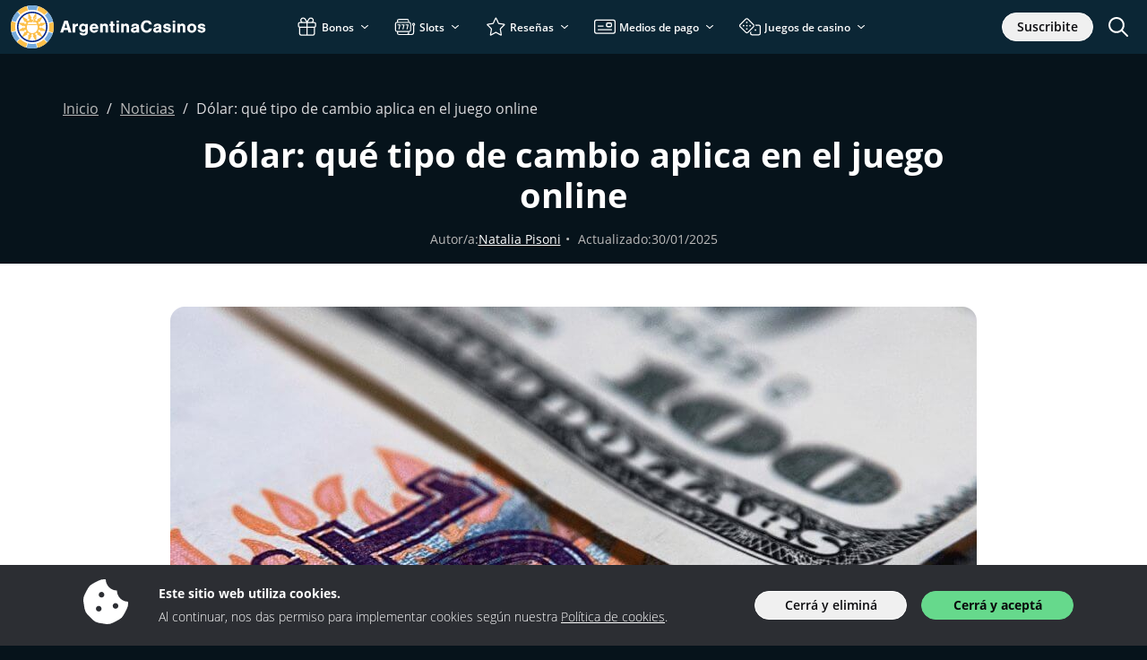

--- FILE ---
content_type: image/svg+xml
request_url: https://img.argentinacasinos.com/svg/dist/logos/argentinacasinos.com.svg
body_size: 2773
content:
<?xml version="1.0" encoding="UTF-8"?><svg xmlns="http://www.w3.org/2000/svg" viewBox="0 0 225 50"><path d="M59.25,28.57l-.84,2.68h-3.26l4.66-13.34h3.74l4.24,13.34h-3.4l-.72-2.68h-4.42ZM61.61,20.89l-1.62,5.22h3.02l-1.4-5.22Z" style="fill:#fff;"/><path d="M71.83,21.59l-.08,1.72c.56-1.56,1.28-2,3.34-1.98v2.68c-.34-.04-.48-.04-.72-.04-.98,0-1.78.44-2.1,1.16-.28.64-.38,1.54-.38,3.4v2.72h-2.84v-9.66h2.78Z" style="fill:#fff;"/><path d="M85.95,21.65v8.68c0,1.58-.22,2.28-.9,2.94-.88.86-2.2,1.3-3.86,1.3-2.7,0-4.32-1.1-4.52-3.08h2.94c.2.6.76.9,1.7.9.56,0,1.04-.14,1.34-.38.42-.34.54-.7.54-1.68v-.64c-.86.78-1.52,1.04-2.6,1.04-2.54,0-4.36-1.94-4.36-4.66s1.84-4.74,4.28-4.74c1.26,0,2.16.48,2.82,1.5l-.06-1.18h2.68ZM78.93,26.03c0,1.42.86,2.4,2.14,2.4s2.14-.94,2.14-2.44c0-1.42-.86-2.36-2.14-2.36s-2.14.96-2.14,2.4Z" style="fill:#fff;"/><path d="M90.91,27.25c.18,1.32.96,2.04,2.18,2.04.76,0,1.3-.26,1.68-.86h2.88c-.54,1.88-2.34,3.08-4.64,3.08-2.98,0-4.96-2.04-4.96-5.08s2.02-5.1,4.94-5.1c2.04,0,3.58,1.02,4.3,2.84.34.84.48,1.74.48,3.08h-6.86ZM94.85,25.25c-.12-1.14-.78-1.76-1.88-1.76s-1.82.62-2.04,1.76h3.92Z" style="fill:#fff;"/><path d="M102.57,21.59v.94c1.04-.96,1.64-1.22,2.64-1.22,2.1,0,3.38,1.4,3.38,3.68v6.26h-2.84v-5.26c0-.98-.06-1.36-.3-1.72-.24-.36-.66-.56-1.16-.56s-.92.18-1.22.52c-.32.36-.42.76-.42,1.6v5.42h-2.84v-9.66h2.76Z" style="fill:#fff;"/><path d="M115.99,23.71h-1.74v3.76c0,1.52.06,1.64.72,1.64h1.02v2.14h-1.74c-1.24,0-1.86-.18-2.28-.64-.44-.48-.56-1-.56-2.5v-4.4h-1.36v-2h1.36v-3.06h2.84v3.06h1.74v2Z" style="fill:#fff;"/><path d="M120.75,20.25h-2.84v-2.34h2.84v2.34ZM120.75,31.25h-2.84v-9.66h2.84v9.66Z" style="fill:#fff;"/><path d="M126.01,21.59v.94c1.04-.96,1.64-1.22,2.64-1.22,2.1,0,3.38,1.4,3.38,3.68v6.26h-2.84v-5.26c0-.98-.06-1.36-.3-1.72-.24-.36-.66-.56-1.16-.56s-.92.18-1.22.52c-.32.36-.42.76-.42,1.6v5.42h-2.84v-9.66h2.76Z" style="fill:#fff;"/><path d="M134.55,24.63c.18-2.22,1.56-3.3,4.28-3.3,1.46,0,2.58.34,3.34,1,.7.62.96,1.4.96,2.82v4.44c0,1.04.04,1.18.36,1.66h-2.9c-.12-.34-.12-.4-.22-.76-.94.78-1.62,1.02-2.76,1.02-2.14,0-3.56-1.2-3.56-3.02s1.14-2.76,3.84-3.2l1.54-.26c.64-.1.86-.26.86-.66,0-.54-.56-.88-1.48-.88-1.04,0-1.6.36-1.72,1.14h-2.54ZM140.37,26.65c-.3.12-.56.2-1.04.3l-1.02.22c-1.02.24-1.46.58-1.46,1.16,0,.64.54,1.02,1.44,1.02s1.62-.4,2.08-1.22v-1.48Z" style="fill:#fff;"/><path d="M154.41,22.17c-.3-1.28-1.28-2.02-2.7-2.02-2.2,0-3.46,1.62-3.46,4.42s1.26,4.44,3.38,4.44c1.54,0,2.46-.76,2.82-2.36h3.18c-.36,3.02-2.62,4.9-5.92,4.9-3.94,0-6.46-2.72-6.46-6.98s2.48-6.96,6.44-6.96c3.22,0,5.42,1.72,5.78,4.56h-3.06Z" style="fill:#fff;"/><path d="M159.49,24.63c.18-2.22,1.56-3.3,4.28-3.3,1.46,0,2.58.34,3.34,1,.7.62.96,1.4.96,2.82v4.44c0,1.04.04,1.18.36,1.66h-2.9c-.12-.34-.12-.4-.22-.76-.94.78-1.62,1.02-2.76,1.02-2.14,0-3.56-1.2-3.56-3.02s1.14-2.76,3.84-3.2l1.54-.26c.64-.1.86-.26.86-.66,0-.54-.56-.88-1.48-.88-1.04,0-1.6.36-1.72,1.14h-2.54ZM165.31,26.65c-.3.12-.56.2-1.04.3l-1.02.22c-1.02.24-1.46.58-1.46,1.16,0,.64.54,1.02,1.44,1.02s1.62-.4,2.08-1.22v-1.48Z" style="fill:#fff;"/><path d="M175.95,24.49c-.12-.72-.7-1.1-1.64-1.1-.82,0-1.36.32-1.36.8,0,.36.28.54,1.18.74l1.78.38c1.18.24,1.78.5,2.2.94.46.44.72,1.16.72,1.94,0,2.04-1.66,3.32-4.34,3.32s-4.34-1.26-4.5-3.4h2.66c.16.92.76,1.34,1.9,1.34.9,0,1.48-.36,1.48-.94,0-.46-.32-.7-1.08-.88l-1.76-.4c-2.12-.46-2.94-1.24-2.94-2.78,0-1.94,1.54-3.12,4.12-3.12s3.98,1.12,4.24,3.16h-2.66Z" style="fill:#fff;"/><path d="M183.59,20.25h-2.84v-2.34h2.84v2.34ZM183.59,31.25h-2.84v-9.66h2.84v9.66Z" style="fill:#fff;"/><path d="M188.85,21.59v.94c1.04-.96,1.64-1.22,2.64-1.22,2.1,0,3.38,1.4,3.38,3.68v6.26h-2.84v-5.26c0-.98-.06-1.36-.3-1.72-.24-.36-.66-.56-1.16-.56s-.92.18-1.22.52c-.32.36-.42.76-.42,1.6v5.42h-2.84v-9.66h2.76Z" style="fill:#fff;"/><path d="M207.15,26.49c0,2.92-2.16,5.02-5.14,5.02s-5.12-2.1-5.12-5.1,2.12-5.08,5.12-5.08,5.14,2.08,5.14,5.16ZM199.75,26.41c0,1.82.82,2.84,2.28,2.84s2.26-1.02,2.26-2.78c0-1.86-.8-2.88-2.28-2.88s-2.26,1.02-2.26,2.82Z" style="fill:#fff;"/><path d="M214.43,24.49c-.12-.72-.7-1.1-1.64-1.1-.82,0-1.36.32-1.36.8,0,.36.28.54,1.18.74l1.78.38c1.18.24,1.78.5,2.2.94.46.44.72,1.16.72,1.94,0,2.04-1.66,3.32-4.34,3.32s-4.34-1.26-4.5-3.4h2.66c.16.92.76,1.34,1.9,1.34.9,0,1.48-.36,1.48-.94,0-.46-.32-.7-1.08-.88l-1.76-.4c-2.12-.46-2.94-1.24-2.94-2.78,0-1.94,1.54-3.12,4.12-3.12s3.98,1.12,4.24,3.16h-2.66Z" style="fill:#fff;"/><circle cx="24" cy="25" r="24" style="fill:#fff;"/><path d="M40.83,42.1l-3.44-3.61c2.17-2.14,3.82-4.83,4.75-7.77l4.78,1.4c-1.19,3.83-3.29,7.22-6.09,9.98h0ZM28.16,43.54c-2.95.67-6.19.6-9.11-.2l-1.39,4.81c.59.16,1.18.3,1.78.41h0c3.21.63,6.73.57,9.92-.16-.07-.28-1.16-4.71-1.19-4.86ZM8.25,39.64l1.8-1.73c-2.09-2.25-3.63-5.01-4.42-7.99-.32.08-4.41,1.09-4.84,1.2,1.01,3.83,2.99,7.38,5.66,10.24h0l1.8-1.73ZM21.37,6.2c2.3-.33,4.79-.21,7.02.33.17.04.31.07.47.12,0,0,1.37-4.83,1.37-4.83-3.07-.82-6.45-1.04-9.63-.58h0c-.7.1-1.39.23-2.07.39.02.09,1.2,4.78,1.22,4.87.53-.12,1.07-.22,1.62-.29ZM5.83,19.39c.9-2.94,2.55-5.63,4.71-7.8l-3.47-3.6c-2.79,2.78-4.89,6.24-6.05,10.07,1.2.33,3.61,1,4.81,1.33ZM38.27,12.45c1.96,2.21,3.39,4.88,4.14,7.74l4.84-1.17c-.99-3.85-2.95-7.41-5.6-10.28l-3.62,3.44c.08.09.16.18.24.27Z" style="fill:#75aadb;"/><path d="M11.06,11.09l-3.47-3.6c2.85-2.67,6.35-4.65,10.23-5.69l1.22,4.87c-2.42.65-4.7,1.78-6.68,3.31-.45.35-.89.72-1.3,1.11ZM48,25c0-1.81-.2-3.58-.58-5.28l-4.84,1.17c.29,1.32.45,2.7.45,4.11h0c0,1.69-.23,3.4-.67,5.02l4.78,1.4h0c.57-2.04.87-4.2.87-6.42ZM36,39.74c-2.1,1.7-4.5,2.93-7.14,3.63l1.19,4.86h0c3.89-1.01,7.4-2.97,10.26-5.62-.86-.9-2.58-2.71-3.44-3.61-.28.26-.57.51-.86.75ZM18.34,43.14c-2.98-.93-5.64-2.56-7.79-4.71l-3.6,3.46c2.75,2.78,6.17,4.88,10.01,6.06h0l1.39-4.8ZM5.45,29.22c-.31-1.39-.47-2.78-.47-4.21h0c0-1.7.22-3.31.64-4.92l-4.81-1.33h0c-1.01,3.68-1.09,7.93-.21,11.66h0l4.84-1.2ZM30.13,7.03c2.8.95,5.32,2.54,7.39,4.63.9-.86,2.72-2.58,3.63-3.44-2.79-2.86-6.3-5.02-10.22-6.2-.34,1.2-1.03,3.62-1.37,4.83.19.06.38.12.57.18ZM39.03,28.66c-.02.09-.04.18-.07.26,0,.02-.01.05-.02.07,0,.04-.02.07-.03.11-.01.04-.02.08-.03.11-.02.05-.03.11-.05.16,0,0,0,0,0,0l-6.2.18c.18-.34.33-.68.47-1.03l-2.2.06c-.11.21-.23.41-.35.6l1.04,1.94c.24-.3.46-.6.66-.92l2.94,5.45c-.06.07-.13.13-.19.2-.02.02-.03.03-.05.05-.04.04-.09.09-.13.13-.05.05-.11.11-.16.16,0,0,0,0-.01,0l-5.45-2.94c.32-.2.62-.42.92-.66l-1.93-1.04c-.2.13-.4.24-.6.35l-.06,2.2c.35-.14.7-.29,1.03-.47l-.18,6.18s-.05.01-.07.02c-.14.04-.28.08-.42.12-.02,0-.05.01-.07.02-.06.02-.13.03-.19.05l-3.24-5.26c.38-.01.76-.05,1.13-.11l-1.15-1.87c-.23.01-.47.01-.7,0l-1.15,1.87c.38.06.75.1,1.13.11l-3.25,5.26s-.08-.02-.12-.03c0,0,0,0,0,0-.07-.02-.13-.03-.19-.05-.06-.02-.12-.03-.17-.05-.07-.02-.13-.04-.2-.06-.02,0-.05-.01-.07-.02l-.18-6.18c.34.18.68.33,1.03.47l-.06-2.2c-.21-.11-.41-.23-.61-.35l-1.93,1.04c.3.24.6.46.92.66l-5.45,2.94s0,0,0,0c-.19-.18-.37-.36-.55-.55,0,0,0,0,0,0l2.94-5.45c.2.32.42.62.66.92l1.04-1.93c-.13-.2-.25-.4-.35-.61l-2.2-.06c.14.35.29.7.47,1.03l-6.2-.18s0-.01,0-.02c0,0,0,0,0,0-.03-.09-.05-.18-.08-.27,0-.02,0-.03-.01-.05,0-.03-.02-.07-.03-.1-.02-.06-.03-.12-.04-.17-.01-.04-.02-.09-.03-.13l5.28-3.26c.01.38.05.76.11,1.13l1.87-1.15c0-.23,0-.47,0-.7l-1.87-1.15c-.06.38-.1.75-.11,1.13l-5.28-3.26s.02-.09.03-.14c.01-.05.02-.1.04-.15.01-.05.03-.1.04-.15,0-.02.01-.04.02-.06.01-.05.03-.1.04-.15,0-.03.02-.06.03-.09l6.2-.18c-.18.34-.34.68-.47,1.03l2.2-.06c.11-.21.23-.41.35-.61l-1.04-1.93c-.24.3-.46.6-.66.92l-2.94-5.45c.18-.19.36-.37.55-.55,0,0,0,0,0,0l5.45,2.94c-.32.2-.62.42-.92.66l1.93,1.04c.2-.13.4-.25.61-.35l.06-2.2c-.35.14-.7.29-1.03.47l.18-6.18s.06-.02.09-.03c.04-.01.08-.02.12-.03.09-.02.18-.05.26-.07.03,0,.06-.02.09-.02.06-.02.13-.03.19-.05l3.25,5.26c-.38.01-.76.05-1.13.11l1.15,1.87c.23,0,.47,0,.7,0l1.15-1.87c-.37-.06-.75-.1-1.13-.11l3.24-5.26c.06.02.13.03.19.05.02,0,.04.01.06.02.17.04.33.09.5.14l.18,6.18c-.34-.18-.68-.34-1.03-.47l.06,2.2c.21.11.41.23.6.35l1.93-1.05c-.3-.24-.6-.46-.92-.66l5.44-2.94s.07.07.11.1c.08.08.17.16.25.24.07.07.13.13.19.2l-2.94,5.45c-.2-.32-.42-.63-.66-.92l-1.04,1.93c.13.2.24.4.35.61l2.2.06c-.14-.35-.29-.7-.47-1.03l6.2.18c.07.24.14.49.2.74l-5.28,3.26c-.01-.38-.05-.75-.11-1.13l-1.87,1.16c.01.23.01.46,0,.7l1.87,1.15c.06-.38.1-.75.11-1.13l5.28,3.26s0,.01,0,.02ZM18.79,21.73s2.36.37,5.16.37,5.25-.37,5.25-.37c-.47-2-1.58-2.02-1.58-2.02h-2.77c.48-1.34,1.21-3.27,1.71-4.01.63-.93,1.55-1.29,1.45-1.36-.1-.08-.56-.03-.56-.03,0,0-.22.06-1.05.79-.56.5-1.56,3.04-2.14,4.61h-3.9s-1.11.03-1.58,2.02ZM27.24,16.77s0,0,0,0c0,0,0,0,0,0ZM30.07,25.57c0-1.02-.23-1.98-.63-2.84-1.17.14-2.91.3-4.84.3-.03,0-.06,0-.08,0-.17,0-.35,0-.53,0-.18,0-.35,0-.53,0-.03,0-.06,0-.08,0-1.93,0-3.66-.16-4.84-.3-.4.86-.63,1.82-.63,2.84,0,3.55,2.72,6.42,6.08,6.42s6.08-2.87,6.08-6.42Z" style="fill:#fcbf49;"/><path d="M24,7.94c-9.43,0-17.08,7.65-17.08,17.08s7.64,17.08,17.08,17.08,17.08-7.65,17.08-17.08S33.43,7.94,24,7.94ZM24,40.45c-8.53,0-15.44-6.91-15.44-15.44s6.91-15.44,15.44-15.44,15.44,6.91,15.44,15.44-6.91,15.44-15.44,15.44Z" style="fill:#002688;"/></svg>